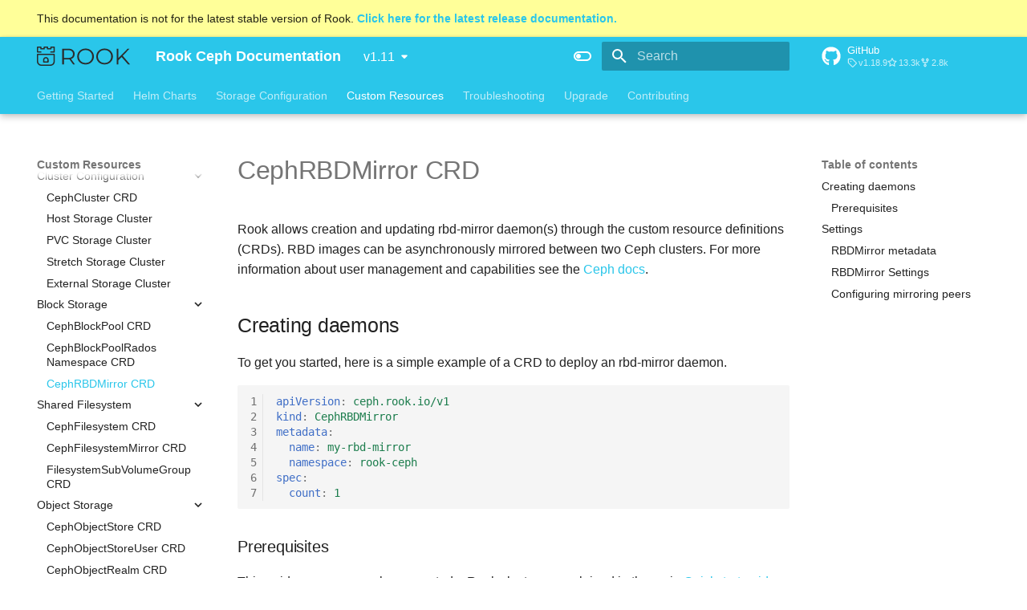

--- FILE ---
content_type: text/html; charset=utf-8
request_url: https://rook.io/docs/rook/v1.11/CRDs/Block-Storage/ceph-rbd-mirror-crd/
body_size: 9348
content:
<!doctype html><html lang=en class=no-js> <head><meta charset=utf-8><meta name=viewport content="width=device-width,initial-scale=1"><meta name=description content="Rook Ceph Documentation"><meta name=author content="Rook Authors"><link href=https://rook.io/v1.11/CRDs/Block-Storage/ceph-rbd-mirror-crd/ rel=canonical><link href=../ceph-block-pool-rados-namespace-crd/ rel=prev><link href=../../Shared-Filesystem/ceph-filesystem-crd/ rel=next><link rel=icon href=https://rook.io/images/favicon_192x192.png><meta name=generator content="mkdocs-1.5.3, mkdocs-material-9.4.8"><title>CephRBDMirror CRD - Rook Ceph Documentation</title><link rel=stylesheet href=../../../assets/stylesheets/main.4b4a2bd9.min.css><link rel=stylesheet href=../../../assets/stylesheets/palette.356b1318.min.css><link rel=stylesheet href=../../../stylesheets/extra.css><script>__md_scope=new URL("../../..",location),__md_hash=e=>[...e].reduce((e,_)=>(e<<5)-e+_.charCodeAt(0),0),__md_get=(e,_=localStorage,t=__md_scope)=>JSON.parse(_.getItem(t.pathname+"."+e)),__md_set=(e,_,t=localStorage,a=__md_scope)=>{try{t.setItem(a.pathname+"."+e,JSON.stringify(_))}catch(e){}}</script></head> <body dir=ltr data-md-color-scheme=default data-md-color-primary=rook-blue data-md-color-accent=deep-orange> <script>var palette=__md_get("__palette");if(palette&&"object"==typeof palette.color)for(var key of Object.keys(palette.color))document.body.setAttribute("data-md-color-"+key,palette.color[key])</script> <input class=md-toggle data-md-toggle=drawer type=checkbox id=__drawer autocomplete=off> <input class=md-toggle data-md-toggle=search type=checkbox id=__search autocomplete=off> <label class=md-overlay for=__drawer></label> <div data-md-component=skip> <a href=#creating-daemons class=md-skip> Skip to content </a> </div> <div data-md-component=announce> </div> <div data-md-color-scheme=default data-md-component=outdated hidden> <aside class="md-banner md-banner--warning"> <div class="md-banner__inner md-grid md-typeset"> This documentation is not for the latest stable version of Rook. <a href=../../../../latest-release/ > <strong>Click here for the latest release documentation.</strong> </a> </div> <script>var el=document.querySelector("[data-md-component=outdated]"),outdated=__md_get("__outdated",sessionStorage);!0===outdated&&el&&(el.hidden=!1)</script> </aside> </div> <header class="md-header md-header--shadow md-header--lifted" data-md-component=header> <nav class="md-header__inner md-grid" aria-label=Header> <a href=../../.. title="Rook Ceph Documentation" class="md-header__button md-logo" aria-label="Rook Ceph Documentation" data-md-component=logo> <img src=https://rook.io/images/rook-logo.svg alt=logo> </a> <label class="md-header__button md-icon" for=__drawer> <svg xmlns=http://www.w3.org/2000/svg viewbox="0 0 24 24"><path d="M3 6h18v2H3V6m0 5h18v2H3v-2m0 5h18v2H3v-2Z"/></svg> </label> <div class=md-header__title data-md-component=header-title> <div class=md-header__ellipsis> <div class=md-header__topic> <span class=md-ellipsis> Rook Ceph Documentation </span> </div> <div class=md-header__topic data-md-component=header-topic> <span class=md-ellipsis> CephRBDMirror CRD </span> </div> </div> </div> <form class=md-header__option data-md-component=palette> <input class=md-option data-md-color-media data-md-color-scheme=default data-md-color-primary=rook-blue data-md-color-accent=deep-orange aria-label="Switch to dark mode" type=radio name=__palette id=__palette_1> <label class="md-header__button md-icon" title="Switch to dark mode" for=__palette_2 hidden> <svg xmlns=http://www.w3.org/2000/svg viewbox="0 0 24 24"><path d="M17 6H7c-3.31 0-6 2.69-6 6s2.69 6 6 6h10c3.31 0 6-2.69 6-6s-2.69-6-6-6zm0 10H7c-2.21 0-4-1.79-4-4s1.79-4 4-4h10c2.21 0 4 1.79 4 4s-1.79 4-4 4zM7 9c-1.66 0-3 1.34-3 3s1.34 3 3 3 3-1.34 3-3-1.34-3-3-3z"/></svg> </label> <input class=md-option data-md-color-media data-md-color-scheme=slate data-md-color-primary=rook-blue data-md-color-accent=red aria-label="Switch to light mode" type=radio name=__palette id=__palette_2> <label class="md-header__button md-icon" title="Switch to light mode" for=__palette_1 hidden> <svg xmlns=http://www.w3.org/2000/svg viewbox="0 0 24 24"><path d="M17 7H7a5 5 0 0 0-5 5 5 5 0 0 0 5 5h10a5 5 0 0 0 5-5 5 5 0 0 0-5-5m0 8a3 3 0 0 1-3-3 3 3 0 0 1 3-3 3 3 0 0 1 3 3 3 3 0 0 1-3 3Z"/></svg> </label> </form> <label class="md-header__button md-icon" for=__search> <svg xmlns=http://www.w3.org/2000/svg viewbox="0 0 24 24"><path d="M9.5 3A6.5 6.5 0 0 1 16 9.5c0 1.61-.59 3.09-1.56 4.23l.27.27h.79l5 5-1.5 1.5-5-5v-.79l-.27-.27A6.516 6.516 0 0 1 9.5 16 6.5 6.5 0 0 1 3 9.5 6.5 6.5 0 0 1 9.5 3m0 2C7 5 5 7 5 9.5S7 14 9.5 14 14 12 14 9.5 12 5 9.5 5Z"/></svg> </label> <div class=md-search data-md-component=search role=dialog> <label class=md-search__overlay for=__search></label> <div class=md-search__inner role=search> <form class=md-search__form name=search> <input type=text class=md-search__input name=query aria-label=Search placeholder=Search autocapitalize=off autocorrect=off autocomplete=off spellcheck=false data-md-component=search-query required> <label class="md-search__icon md-icon" for=__search> <svg xmlns=http://www.w3.org/2000/svg viewbox="0 0 24 24"><path d="M9.5 3A6.5 6.5 0 0 1 16 9.5c0 1.61-.59 3.09-1.56 4.23l.27.27h.79l5 5-1.5 1.5-5-5v-.79l-.27-.27A6.516 6.516 0 0 1 9.5 16 6.5 6.5 0 0 1 3 9.5 6.5 6.5 0 0 1 9.5 3m0 2C7 5 5 7 5 9.5S7 14 9.5 14 14 12 14 9.5 12 5 9.5 5Z"/></svg> <svg xmlns=http://www.w3.org/2000/svg viewbox="0 0 24 24"><path d="M20 11v2H8l5.5 5.5-1.42 1.42L4.16 12l7.92-7.92L13.5 5.5 8 11h12Z"/></svg> </label> <nav class=md-search__options aria-label=Search> <a href=javascript:void(0) class="md-search__icon md-icon" title=Share aria-label=Share data-clipboard data-clipboard-text data-md-component=search-share tabindex=-1> <svg xmlns=http://www.w3.org/2000/svg viewbox="0 0 24 24"><path d="M18 16.08c-.76 0-1.44.3-1.96.77L8.91 12.7c.05-.23.09-.46.09-.7 0-.24-.04-.47-.09-.7l7.05-4.11c.54.5 1.25.81 2.04.81a3 3 0 0 0 3-3 3 3 0 0 0-3-3 3 3 0 0 0-3 3c0 .24.04.47.09.7L8.04 9.81C7.5 9.31 6.79 9 6 9a3 3 0 0 0-3 3 3 3 0 0 0 3 3c.79 0 1.5-.31 2.04-.81l7.12 4.15c-.05.21-.08.43-.08.66 0 1.61 1.31 2.91 2.92 2.91 1.61 0 2.92-1.3 2.92-2.91A2.92 2.92 0 0 0 18 16.08Z"/></svg> </a> <button type=reset class="md-search__icon md-icon" title=Clear aria-label=Clear tabindex=-1> <svg xmlns=http://www.w3.org/2000/svg viewbox="0 0 24 24"><path d="M19 6.41 17.59 5 12 10.59 6.41 5 5 6.41 10.59 12 5 17.59 6.41 19 12 13.41 17.59 19 19 17.59 13.41 12 19 6.41Z"/></svg> </button> </nav> <div class=md-search__suggest data-md-component=search-suggest></div> </form> <div class=md-search__output> <div class=md-search__scrollwrap data-md-scrollfix> <div class=md-search-result data-md-component=search-result> <div class=md-search-result__meta> Initializing search </div> <ol class=md-search-result__list role=presentation></ol> </div> </div> </div> </div> </div> <div class=md-header__source> <a href=https://github.com/rook/rook title="Go to repository" class=md-source data-md-component=source> <div class="md-source__icon md-icon"> <svg xmlns=http://www.w3.org/2000/svg viewbox="0 0 496 512"><!-- Font Awesome Free 6.4.2 by @fontawesome - https://fontawesome.com License - https://fontawesome.com/license/free (Icons: CC BY 4.0, Fonts: SIL OFL 1.1, Code: MIT License) Copyright 2023 Fonticons, Inc.--><path d="M165.9 397.4c0 2-2.3 3.6-5.2 3.6-3.3.3-5.6-1.3-5.6-3.6 0-2 2.3-3.6 5.2-3.6 3-.3 5.6 1.3 5.6 3.6zm-31.1-4.5c-.7 2 1.3 4.3 4.3 4.9 2.6 1 5.6 0 6.2-2s-1.3-4.3-4.3-5.2c-2.6-.7-5.5.3-6.2 2.3zm44.2-1.7c-2.9.7-4.9 2.6-4.6 4.9.3 2 2.9 3.3 5.9 2.6 2.9-.7 4.9-2.6 4.6-4.6-.3-1.9-3-3.2-5.9-2.9zM244.8 8C106.1 8 0 113.3 0 252c0 110.9 69.8 205.8 169.5 239.2 12.8 2.3 17.3-5.6 17.3-12.1 0-6.2-.3-40.4-.3-61.4 0 0-70 15-84.7-29.8 0 0-11.4-29.1-27.8-36.6 0 0-22.9-15.7 1.6-15.4 0 0 24.9 2 38.6 25.8 21.9 38.6 58.6 27.5 72.9 20.9 2.3-16 8.8-27.1 16-33.7-55.9-6.2-112.3-14.3-112.3-110.5 0-27.5 7.6-41.3 23.6-58.9-2.6-6.5-11.1-33.3 2.6-67.9 20.9-6.5 69 27 69 27 20-5.6 41.5-8.5 62.8-8.5s42.8 2.9 62.8 8.5c0 0 48.1-33.6 69-27 13.7 34.7 5.2 61.4 2.6 67.9 16 17.7 25.8 31.5 25.8 58.9 0 96.5-58.9 104.2-114.8 110.5 9.2 7.9 17 22.9 17 46.4 0 33.7-.3 75.4-.3 83.6 0 6.5 4.6 14.4 17.3 12.1C428.2 457.8 496 362.9 496 252 496 113.3 383.5 8 244.8 8zM97.2 352.9c-1.3 1-1 3.3.7 5.2 1.6 1.6 3.9 2.3 5.2 1 1.3-1 1-3.3-.7-5.2-1.6-1.6-3.9-2.3-5.2-1zm-10.8-8.1c-.7 1.3.3 2.9 2.3 3.9 1.6 1 3.6.7 4.3-.7.7-1.3-.3-2.9-2.3-3.9-2-.6-3.6-.3-4.3.7zm32.4 35.6c-1.6 1.3-1 4.3 1.3 6.2 2.3 2.3 5.2 2.6 6.5 1 1.3-1.3.7-4.3-1.3-6.2-2.2-2.3-5.2-2.6-6.5-1zm-11.4-14.7c-1.6 1-1.6 3.6 0 5.9 1.6 2.3 4.3 3.3 5.6 2.3 1.6-1.3 1.6-3.9 0-6.2-1.4-2.3-4-3.3-5.6-2z"/></svg> </div> <div class=md-source__repository> GitHub </div> </a> </div> </nav> <nav class=md-tabs aria-label=Tabs data-md-component=tabs> <div class=md-grid> <ul class=md-tabs__list> <li class=md-tabs__item> <a href=../../../Getting-Started/intro/ class=md-tabs__link> Getting Started </a> </li> <li class=md-tabs__item> <a href=../../../Helm-Charts/helm-charts/ class=md-tabs__link> Helm Charts </a> </li> <li class=md-tabs__item> <a href=../../../Storage-Configuration/Block-Storage-RBD/block-storage/ class=md-tabs__link> Storage Configuration </a> </li> <li class="md-tabs__item md-tabs__item--active"> <a href=../../Cluster/ceph-cluster-crd/ class=md-tabs__link> Custom Resources </a> </li> <li class=md-tabs__item> <a href=../../../Troubleshooting/krew-plugin/ class=md-tabs__link> Troubleshooting </a> </li> <li class=md-tabs__item> <a href=../../../Upgrade/health-verification/ class=md-tabs__link> Upgrade </a> </li> <li class=md-tabs__item> <a href=../../../Contributing/development-flow/ class=md-tabs__link> Contributing </a> </li> </ul> </div> </nav> </header> <div class=md-container data-md-component=container> <main class=md-main data-md-component=main> <div class="md-main__inner md-grid"> <div class="md-sidebar md-sidebar--primary" data-md-component=sidebar data-md-type=navigation> <div class=md-sidebar__scrollwrap> <div class=md-sidebar__inner> <nav class="md-nav md-nav--primary md-nav--lifted" aria-label=Navigation data-md-level=0> <label class=md-nav__title for=__drawer> <a href=../../.. title="Rook Ceph Documentation" class="md-nav__button md-logo" aria-label="Rook Ceph Documentation" data-md-component=logo> <img src=https://rook.io/images/rook-logo.svg alt=logo> </a> Rook Ceph Documentation </label> <div class=md-nav__source> <a href=https://github.com/rook/rook title="Go to repository" class=md-source data-md-component=source> <div class="md-source__icon md-icon"> <svg xmlns=http://www.w3.org/2000/svg viewbox="0 0 496 512"><!-- Font Awesome Free 6.4.2 by @fontawesome - https://fontawesome.com License - https://fontawesome.com/license/free (Icons: CC BY 4.0, Fonts: SIL OFL 1.1, Code: MIT License) Copyright 2023 Fonticons, Inc.--><path d="M165.9 397.4c0 2-2.3 3.6-5.2 3.6-3.3.3-5.6-1.3-5.6-3.6 0-2 2.3-3.6 5.2-3.6 3-.3 5.6 1.3 5.6 3.6zm-31.1-4.5c-.7 2 1.3 4.3 4.3 4.9 2.6 1 5.6 0 6.2-2s-1.3-4.3-4.3-5.2c-2.6-.7-5.5.3-6.2 2.3zm44.2-1.7c-2.9.7-4.9 2.6-4.6 4.9.3 2 2.9 3.3 5.9 2.6 2.9-.7 4.9-2.6 4.6-4.6-.3-1.9-3-3.2-5.9-2.9zM244.8 8C106.1 8 0 113.3 0 252c0 110.9 69.8 205.8 169.5 239.2 12.8 2.3 17.3-5.6 17.3-12.1 0-6.2-.3-40.4-.3-61.4 0 0-70 15-84.7-29.8 0 0-11.4-29.1-27.8-36.6 0 0-22.9-15.7 1.6-15.4 0 0 24.9 2 38.6 25.8 21.9 38.6 58.6 27.5 72.9 20.9 2.3-16 8.8-27.1 16-33.7-55.9-6.2-112.3-14.3-112.3-110.5 0-27.5 7.6-41.3 23.6-58.9-2.6-6.5-11.1-33.3 2.6-67.9 20.9-6.5 69 27 69 27 20-5.6 41.5-8.5 62.8-8.5s42.8 2.9 62.8 8.5c0 0 48.1-33.6 69-27 13.7 34.7 5.2 61.4 2.6 67.9 16 17.7 25.8 31.5 25.8 58.9 0 96.5-58.9 104.2-114.8 110.5 9.2 7.9 17 22.9 17 46.4 0 33.7-.3 75.4-.3 83.6 0 6.5 4.6 14.4 17.3 12.1C428.2 457.8 496 362.9 496 252 496 113.3 383.5 8 244.8 8zM97.2 352.9c-1.3 1-1 3.3.7 5.2 1.6 1.6 3.9 2.3 5.2 1 1.3-1 1-3.3-.7-5.2-1.6-1.6-3.9-2.3-5.2-1zm-10.8-8.1c-.7 1.3.3 2.9 2.3 3.9 1.6 1 3.6.7 4.3-.7.7-1.3-.3-2.9-2.3-3.9-2-.6-3.6-.3-4.3.7zm32.4 35.6c-1.6 1.3-1 4.3 1.3 6.2 2.3 2.3 5.2 2.6 6.5 1 1.3-1.3.7-4.3-1.3-6.2-2.2-2.3-5.2-2.6-6.5-1zm-11.4-14.7c-1.6 1-1.6 3.6 0 5.9 1.6 2.3 4.3 3.3 5.6 2.3 1.6-1.3 1.6-3.9 0-6.2-1.4-2.3-4-3.3-5.6-2z"/></svg> </div> <div class=md-source__repository> GitHub </div> </a> </div> <ul class=md-nav__list data-md-scrollfix> <li class="md-nav__item md-nav__item--section md-nav__item--nested"> <input class="md-nav__toggle md-toggle md-toggle--indeterminate" type=checkbox id=__nav_1> <label class=md-nav__link for=__nav_1 id=__nav_1_label tabindex> <span class=md-ellipsis> Getting Started </span> <span class="md-nav__icon md-icon"></span> </label> <nav class=md-nav data-md-level=1 aria-labelledby=__nav_1_label aria-expanded=false> <label class=md-nav__title for=__nav_1> <span class="md-nav__icon md-icon"></span> Getting Started </label> <ul class=md-nav__list data-md-scrollfix> <li class=md-nav__item> <a href=../../../Getting-Started/intro/ class=md-nav__link> <span class=md-ellipsis> Rook </span> </a> </li> <li class=md-nav__item> <a href=../../../Getting-Started/glossary/ class=md-nav__link> <span class=md-ellipsis> Glossary </span> </a> </li> <li class="md-nav__item md-nav__item--nested"> <input class="md-nav__toggle md-toggle md-toggle--indeterminate" type=checkbox id=__nav_1_3> <label class=md-nav__link for=__nav_1_3 id=__nav_1_3_label tabindex=0> <span class=md-ellipsis> Prerequisites </span> <span class="md-nav__icon md-icon"></span> </label> <nav class=md-nav data-md-level=2 aria-labelledby=__nav_1_3_label aria-expanded=false> <label class=md-nav__title for=__nav_1_3> <span class="md-nav__icon md-icon"></span> Prerequisites </label> <ul class=md-nav__list data-md-scrollfix> <li class=md-nav__item> <a href=../../../Getting-Started/Prerequisites/prerequisites/ class=md-nav__link> <span class=md-ellipsis> Prerequisites </span> </a> </li> <li class=md-nav__item> <a href=../../../Getting-Started/Prerequisites/authenticated-registry/ class=md-nav__link> <span class=md-ellipsis> Authenticated Container Registries </span> </a> </li> </ul> </nav> </li> <li class=md-nav__item> <a href=../../../Getting-Started/quickstart/ class=md-nav__link> <span class=md-ellipsis> Quickstart </span> </a> </li> <li class=md-nav__item> <a href=../../../Getting-Started/storage-architecture/ class=md-nav__link> <span class=md-ellipsis> Storage Architecture </span> </a> </li> <li class=md-nav__item> <a href=../../../Getting-Started/example-configurations/ class=md-nav__link> <span class=md-ellipsis> Example Configurations </span> </a> </li> <li class=md-nav__item> <a href=../../../Getting-Started/ceph-openshift/ class=md-nav__link> <span class=md-ellipsis> OpenShift </span> </a> </li> <li class=md-nav__item> <a href=../../../Getting-Started/ceph-teardown/ class=md-nav__link> <span class=md-ellipsis> Cleanup </span> </a> </li> <li class=md-nav__item> <a href=../../../Getting-Started/release-cycle/ class=md-nav__link> <span class=md-ellipsis> Release Cycle </span> </a> </li> </ul> </nav> </li> <li class="md-nav__item md-nav__item--section md-nav__item--nested"> <input class="md-nav__toggle md-toggle md-toggle--indeterminate" type=checkbox id=__nav_2> <label class=md-nav__link for=__nav_2 id=__nav_2_label tabindex> <span class=md-ellipsis> Helm Charts </span> <span class="md-nav__icon md-icon"></span> </label> <nav class=md-nav data-md-level=1 aria-labelledby=__nav_2_label aria-expanded=false> <label class=md-nav__title for=__nav_2> <span class="md-nav__icon md-icon"></span> Helm Charts </label> <ul class=md-nav__list data-md-scrollfix> <li class=md-nav__item> <a href=../../../Helm-Charts/helm-charts/ class=md-nav__link> <span class=md-ellipsis> Helm Charts Overview </span> </a> </li> <li class=md-nav__item> <a href=../../../Helm-Charts/operator-chart/ class=md-nav__link> <span class=md-ellipsis> Ceph Operator Helm Chart </span> </a> </li> <li class=md-nav__item> <a href=../../../Helm-Charts/ceph-cluster-chart/ class=md-nav__link> <span class=md-ellipsis> Ceph Cluster Helm Chart </span> </a> </li> </ul> </nav> </li> <li class="md-nav__item md-nav__item--section md-nav__item--nested"> <input class="md-nav__toggle md-toggle md-toggle--indeterminate" type=checkbox id=__nav_3> <label class=md-nav__link for=__nav_3 id=__nav_3_label tabindex> <span class=md-ellipsis> Storage Configuration </span> <span class="md-nav__icon md-icon"></span> </label> <nav class=md-nav data-md-level=1 aria-labelledby=__nav_3_label aria-expanded=false> <label class=md-nav__title for=__nav_3> <span class="md-nav__icon md-icon"></span> Storage Configuration </label> <ul class=md-nav__list data-md-scrollfix> <li class="md-nav__item md-nav__item--nested"> <input class="md-nav__toggle md-toggle md-toggle--indeterminate" type=checkbox id=__nav_3_1> <label class=md-nav__link for=__nav_3_1 id=__nav_3_1_label tabindex=0> <span class=md-ellipsis> Block Storage (RBD) </span> <span class="md-nav__icon md-icon"></span> </label> <nav class=md-nav data-md-level=2 aria-labelledby=__nav_3_1_label aria-expanded=false> <label class=md-nav__title for=__nav_3_1> <span class="md-nav__icon md-icon"></span> Block Storage (RBD) </label> <ul class=md-nav__list data-md-scrollfix> <li class=md-nav__item> <a href=../../../Storage-Configuration/Block-Storage-RBD/block-storage/ class=md-nav__link> <span class=md-ellipsis> Block Storage Overview </span> </a> </li> <li class=md-nav__item> <a href=../../../Storage-Configuration/Block-Storage-RBD/rbd-mirroring/ class=md-nav__link> <span class=md-ellipsis> RBD Mirroring </span> </a> </li> <li class=md-nav__item> <a href=../../../Storage-Configuration/Block-Storage-RBD/rbd-async-disaster-recovery-failover-failback/ class=md-nav__link> <span class=md-ellipsis> RBD Asynchronous DR Failover and Failback </span> </a> </li> </ul> </nav> </li> <li class="md-nav__item md-nav__item--nested"> <input class="md-nav__toggle md-toggle md-toggle--indeterminate" type=checkbox id=__nav_3_2> <label class=md-nav__link for=__nav_3_2 id=__nav_3_2_label tabindex=0> <span class=md-ellipsis> Shared Filesystem (CephFS) </span> <span class="md-nav__icon md-icon"></span> </label> <nav class=md-nav data-md-level=2 aria-labelledby=__nav_3_2_label aria-expanded=false> <label class=md-nav__title for=__nav_3_2> <span class="md-nav__icon md-icon"></span> Shared Filesystem (CephFS) </label> <ul class=md-nav__list data-md-scrollfix> <li class=md-nav__item> <a href=../../../Storage-Configuration/Shared-Filesystem-CephFS/filesystem-storage/ class=md-nav__link> <span class=md-ellipsis> Filesystem Storage Overview </span> </a> </li> <li class=md-nav__item> <a href=../../../Storage-Configuration/Shared-Filesystem-CephFS/filesystem-mirroring/ class=md-nav__link> <span class=md-ellipsis> Filesystem Mirroring </span> </a> </li> </ul> </nav> </li> <li class="md-nav__item md-nav__item--nested"> <input class="md-nav__toggle md-toggle md-toggle--indeterminate" type=checkbox id=__nav_3_3> <label class=md-nav__link for=__nav_3_3 id=__nav_3_3_label tabindex=0> <span class=md-ellipsis> Object Storage (RGW) </span> <span class="md-nav__icon md-icon"></span> </label> <nav class=md-nav data-md-level=2 aria-labelledby=__nav_3_3_label aria-expanded=false> <label class=md-nav__title for=__nav_3_3> <span class="md-nav__icon md-icon"></span> Object Storage (RGW) </label> <ul class=md-nav__list data-md-scrollfix> <li class=md-nav__item> <a href=../../../Storage-Configuration/Object-Storage-RGW/object-storage/ class=md-nav__link> <span class=md-ellipsis> Object Storage Overview </span> </a> </li> <li class=md-nav__item> <a href=../../../Storage-Configuration/Object-Storage-RGW/ceph-object-bucket-claim/ class=md-nav__link> <span class=md-ellipsis> Bucket Claim </span> </a> </li> <li class=md-nav__item> <a href=../../../Storage-Configuration/Object-Storage-RGW/ceph-object-bucket-notifications/ class=md-nav__link> <span class=md-ellipsis> Object Bucket Notifications </span> </a> </li> <li class=md-nav__item> <a href=../../../Storage-Configuration/Object-Storage-RGW/ceph-object-multisite/ class=md-nav__link> <span class=md-ellipsis> Object Store Multisite </span> </a> </li> </ul> </nav> </li> <li class="md-nav__item md-nav__item--nested"> <input class="md-nav__toggle md-toggle md-toggle--indeterminate" type=checkbox id=__nav_3_4> <label class=md-nav__link for=__nav_3_4 id=__nav_3_4_label tabindex=0> <span class=md-ellipsis> NFS </span> <span class="md-nav__icon md-icon"></span> </label> <nav class=md-nav data-md-level=2 aria-labelledby=__nav_3_4_label aria-expanded=false> <label class=md-nav__title for=__nav_3_4> <span class="md-nav__icon md-icon"></span> NFS </label> <ul class=md-nav__list data-md-scrollfix> <li class=md-nav__item> <a href=../../../Storage-Configuration/NFS/nfs/ class=md-nav__link> <span class=md-ellipsis> NFS Storage Overview </span> </a> </li> <li class=md-nav__item> <a href=../../../Storage-Configuration/NFS/nfs-csi-driver/ class=md-nav__link> <span class=md-ellipsis> CSI provisioner and driver </span> </a> </li> <li class=md-nav__item> <a href=../../../Storage-Configuration/NFS/nfs-security/ class=md-nav__link> <span class=md-ellipsis> Security </span> </a> </li> <li class=md-nav__item> <a href=../../../Storage-Configuration/NFS/nfs-advanced/ class=md-nav__link> <span class=md-ellipsis> Advanced configuration </span> </a> </li> </ul> </nav> </li> <li class="md-nav__item md-nav__item--nested"> <input class="md-nav__toggle md-toggle md-toggle--indeterminate" type=checkbox id=__nav_3_5> <label class=md-nav__link for=__nav_3_5 id=__nav_3_5_label tabindex=0> <span class=md-ellipsis> Monitoring </span> <span class="md-nav__icon md-icon"></span> </label> <nav class=md-nav data-md-level=2 aria-labelledby=__nav_3_5_label aria-expanded=false> <label class=md-nav__title for=__nav_3_5> <span class="md-nav__icon md-icon"></span> Monitoring </label> <ul class=md-nav__list data-md-scrollfix> <li class=md-nav__item> <a href=../../../Storage-Configuration/Monitoring/ceph-dashboard/ class=md-nav__link> <span class=md-ellipsis> Ceph Dashboard </span> </a> </li> <li class=md-nav__item> <a href=../../../Storage-Configuration/Monitoring/ceph-monitoring/ class=md-nav__link> <span class=md-ellipsis> Prometheus Monitoring </span> </a> </li> </ul> </nav> </li> <li class="md-nav__item md-nav__item--nested"> <input class="md-nav__toggle md-toggle md-toggle--indeterminate" type=checkbox id=__nav_3_6> <label class=md-nav__link for=__nav_3_6 id=__nav_3_6_label tabindex=0> <span class=md-ellipsis> Ceph CSI </span> <span class="md-nav__icon md-icon"></span> </label> <nav class=md-nav data-md-level=2 aria-labelledby=__nav_3_6_label aria-expanded=false> <label class=md-nav__title for=__nav_3_6> <span class="md-nav__icon md-icon"></span> Ceph CSI </label> <ul class=md-nav__list data-md-scrollfix> <li class=md-nav__item> <a href=../../../Storage-Configuration/Ceph-CSI/ceph-csi-drivers/ class=md-nav__link> <span class=md-ellipsis> Ceph CSI Drivers </span> </a> </li> <li class=md-nav__item> <a href=../../../Storage-Configuration/Ceph-CSI/ceph-csi-snapshot/ class=md-nav__link> <span class=md-ellipsis> Snapshots </span> </a> </li> <li class=md-nav__item> <a href=../../../Storage-Configuration/Ceph-CSI/ceph-csi-volume-clone/ class=md-nav__link> <span class=md-ellipsis> Volume clone </span> </a> </li> <li class=md-nav__item> <a href=../../../Storage-Configuration/Ceph-CSI/custom-images/ class=md-nav__link> <span class=md-ellipsis> Custom Images </span> </a> </li> </ul> </nav> </li> <li class=md-nav__item> <a href=../../../Storage-Configuration/ceph-teardown/ class=md-nav__link> <span class=md-ellipsis> Cleanup </span> </a> </li> <li class="md-nav__item md-nav__item--nested"> <input class="md-nav__toggle md-toggle md-toggle--indeterminate" type=checkbox id=__nav_3_8> <label class=md-nav__link for=__nav_3_8 id=__nav_3_8_label tabindex=0> <span class=md-ellipsis> Advanced </span> <span class="md-nav__icon md-icon"></span> </label> <nav class=md-nav data-md-level=2 aria-labelledby=__nav_3_8_label aria-expanded=false> <label class=md-nav__title for=__nav_3_8> <span class="md-nav__icon md-icon"></span> Advanced </label> <ul class=md-nav__list data-md-scrollfix> <li class=md-nav__item> <a href=../../../Storage-Configuration/Advanced/ceph-configuration/ class=md-nav__link> <span class=md-ellipsis> Ceph Configuration </span> </a> </li> <li class=md-nav__item> <a href=../../../Storage-Configuration/Advanced/configuration/ class=md-nav__link> <span class=md-ellipsis> Configuration </span> </a> </li> <li class=md-nav__item> <a href=../../../Storage-Configuration/Advanced/key-management-system/ class=md-nav__link> <span class=md-ellipsis> Key Management System </span> </a> </li> <li class=md-nav__item> <a href=../../../Storage-Configuration/Advanced/ceph-osd-mgmt/ class=md-nav__link> <span class=md-ellipsis> Ceph OSD Management </span> </a> </li> <li class=md-nav__item> <a href=../../../Storage-Configuration/Advanced/ceph-mon-health/ class=md-nav__link> <span class=md-ellipsis> Monitor Health </span> </a> </li> </ul> </nav> </li> </ul> </nav> </li> <li class="md-nav__item md-nav__item--active md-nav__item--section md-nav__item--nested"> <input class="md-nav__toggle md-toggle " type=checkbox id=__nav_4 checked> <label class=md-nav__link for=__nav_4 id=__nav_4_label tabindex> <span class=md-ellipsis> Custom Resources </span> <span class="md-nav__icon md-icon"></span> </label> <nav class=md-nav data-md-level=1 aria-labelledby=__nav_4_label aria-expanded=true> <label class=md-nav__title for=__nav_4> <span class="md-nav__icon md-icon"></span> Custom Resources </label> <ul class=md-nav__list data-md-scrollfix> <li class="md-nav__item md-nav__item--nested"> <input class="md-nav__toggle md-toggle md-toggle--indeterminate" type=checkbox id=__nav_4_1> <label class=md-nav__link for=__nav_4_1 id=__nav_4_1_label tabindex=0> <span class=md-ellipsis> Cluster Configuration </span> <span class="md-nav__icon md-icon"></span> </label> <nav class=md-nav data-md-level=2 aria-labelledby=__nav_4_1_label aria-expanded=false> <label class=md-nav__title for=__nav_4_1> <span class="md-nav__icon md-icon"></span> Cluster Configuration </label> <ul class=md-nav__list data-md-scrollfix> <li class=md-nav__item> <a href=../../Cluster/ceph-cluster-crd/ class=md-nav__link> <span class=md-ellipsis> CephCluster CRD </span> </a> </li> <li class=md-nav__item> <a href=../../Cluster/host-cluster/ class=md-nav__link> <span class=md-ellipsis> Host Storage Cluster </span> </a> </li> <li class=md-nav__item> <a href=../../Cluster/pvc-cluster/ class=md-nav__link> <span class=md-ellipsis> PVC Storage Cluster </span> </a> </li> <li class=md-nav__item> <a href=../../Cluster/stretch-cluster/ class=md-nav__link> <span class=md-ellipsis> Stretch Storage Cluster </span> </a> </li> <li class=md-nav__item> <a href=../../Cluster/external-cluster/ class=md-nav__link> <span class=md-ellipsis> External Storage Cluster </span> </a> </li> </ul> </nav> </li> <li class="md-nav__item md-nav__item--active md-nav__item--nested"> <input class="md-nav__toggle md-toggle " type=checkbox id=__nav_4_2 checked> <label class=md-nav__link for=__nav_4_2 id=__nav_4_2_label tabindex=0> <span class=md-ellipsis> Block Storage </span> <span class="md-nav__icon md-icon"></span> </label> <nav class=md-nav data-md-level=2 aria-labelledby=__nav_4_2_label aria-expanded=true> <label class=md-nav__title for=__nav_4_2> <span class="md-nav__icon md-icon"></span> Block Storage </label> <ul class=md-nav__list data-md-scrollfix> <li class=md-nav__item> <a href=../ceph-block-pool-crd/ class=md-nav__link> <span class=md-ellipsis> CephBlockPool CRD </span> </a> </li> <li class=md-nav__item> <a href=../ceph-block-pool-rados-namespace-crd/ class=md-nav__link> <span class=md-ellipsis> CephBlockPoolRados Namespace CRD </span> </a> </li> <li class="md-nav__item md-nav__item--active"> <input class="md-nav__toggle md-toggle" type=checkbox id=__toc> <label class="md-nav__link md-nav__link--active" for=__toc> <span class=md-ellipsis> CephRBDMirror CRD </span> <span class="md-nav__icon md-icon"></span> </label> <a href=./ class="md-nav__link md-nav__link--active"> <span class=md-ellipsis> CephRBDMirror CRD </span> </a> <nav class="md-nav md-nav--secondary" aria-label="Table of contents"> <label class=md-nav__title for=__toc> <span class="md-nav__icon md-icon"></span> Table of contents </label> <ul class=md-nav__list data-md-component=toc data-md-scrollfix> <li class=md-nav__item> <a href=#creating-daemons class=md-nav__link> Creating daemons </a> <nav class=md-nav aria-label="Creating daemons"> <ul class=md-nav__list> <li class=md-nav__item> <a href=#prerequisites class=md-nav__link> Prerequisites </a> </li> </ul> </nav> </li> <li class=md-nav__item> <a href=#settings class=md-nav__link> Settings </a> <nav class=md-nav aria-label=Settings> <ul class=md-nav__list> <li class=md-nav__item> <a href=#rbdmirror-metadata class=md-nav__link> RBDMirror metadata </a> </li> <li class=md-nav__item> <a href=#rbdmirror-settings class=md-nav__link> RBDMirror Settings </a> </li> <li class=md-nav__item> <a href=#configuring-mirroring-peers class=md-nav__link> Configuring mirroring peers </a> </li> </ul> </nav> </li> </ul> </nav> </li> </ul> </nav> </li> <li class="md-nav__item md-nav__item--nested"> <input class="md-nav__toggle md-toggle md-toggle--indeterminate" type=checkbox id=__nav_4_3> <label class=md-nav__link for=__nav_4_3 id=__nav_4_3_label tabindex=0> <span class=md-ellipsis> Shared Filesystem </span> <span class="md-nav__icon md-icon"></span> </label> <nav class=md-nav data-md-level=2 aria-labelledby=__nav_4_3_label aria-expanded=false> <label class=md-nav__title for=__nav_4_3> <span class="md-nav__icon md-icon"></span> Shared Filesystem </label> <ul class=md-nav__list data-md-scrollfix> <li class=md-nav__item> <a href=../../Shared-Filesystem/ceph-filesystem-crd/ class=md-nav__link> <span class=md-ellipsis> CephFilesystem CRD </span> </a> </li> <li class=md-nav__item> <a href=../../Shared-Filesystem/ceph-fs-mirror-crd/ class=md-nav__link> <span class=md-ellipsis> CephFilesystemMirror CRD </span> </a> </li> <li class=md-nav__item> <a href=../../Shared-Filesystem/ceph-fs-subvolumegroup-crd/ class=md-nav__link> <span class=md-ellipsis> FilesystemSubVolumeGroup CRD </span> </a> </li> </ul> </nav> </li> <li class="md-nav__item md-nav__item--nested"> <input class="md-nav__toggle md-toggle md-toggle--indeterminate" type=checkbox id=__nav_4_4> <label class=md-nav__link for=__nav_4_4 id=__nav_4_4_label tabindex=0> <span class=md-ellipsis> Object Storage </span> <span class="md-nav__icon md-icon"></span> </label> <nav class=md-nav data-md-level=2 aria-labelledby=__nav_4_4_label aria-expanded=false> <label class=md-nav__title for=__nav_4_4> <span class="md-nav__icon md-icon"></span> Object Storage </label> <ul class=md-nav__list data-md-scrollfix> <li class=md-nav__item> <a href=../../Object-Storage/ceph-object-store-crd/ class=md-nav__link> <span class=md-ellipsis> CephObjectStore CRD </span> </a> </li> <li class=md-nav__item> <a href=../../Object-Storage/ceph-object-store-user-crd/ class=md-nav__link> <span class=md-ellipsis> CephObjectStoreUser CRD </span> </a> </li> <li class=md-nav__item> <a href=../../Object-Storage/ceph-object-realm-crd/ class=md-nav__link> <span class=md-ellipsis> CephObjectRealm CRD </span> </a> </li> <li class=md-nav__item> <a href=../../Object-Storage/ceph-object-zonegroup-crd/ class=md-nav__link> <span class=md-ellipsis> CephObjectZoneGroup CRD </span> </a> </li> <li class=md-nav__item> <a href=../../Object-Storage/ceph-object-zone-crd/ class=md-nav__link> <span class=md-ellipsis> CephObjectZone CRD </span> </a> </li> </ul> </nav> </li> <li class=md-nav__item> <a href=../../ceph-client-crd/ class=md-nav__link> <span class=md-ellipsis> CephClient CRD </span> </a> </li> <li class=md-nav__item> <a href=../../ceph-nfs-crd/ class=md-nav__link> <span class=md-ellipsis> CephNFS CRD </span> </a> </li> <li class=md-nav__item> <a href=../../specification/ class=md-nav__link> <span class=md-ellipsis> Specification </span> </a> </li> </ul> </nav> </li> <li class="md-nav__item md-nav__item--section md-nav__item--nested"> <input class="md-nav__toggle md-toggle md-toggle--indeterminate" type=checkbox id=__nav_5> <label class=md-nav__link for=__nav_5 id=__nav_5_label tabindex> <span class=md-ellipsis> Troubleshooting </span> <span class="md-nav__icon md-icon"></span> </label> <nav class=md-nav data-md-level=1 aria-labelledby=__nav_5_label aria-expanded=false> <label class=md-nav__title for=__nav_5> <span class="md-nav__icon md-icon"></span> Troubleshooting </label> <ul class=md-nav__list data-md-scrollfix> <li class=md-nav__item> <a href=../../../Troubleshooting/krew-plugin/ class=md-nav__link> <span class=md-ellipsis> Krew Plugin </span> </a> </li> <li class=md-nav__item> <a href=../../../Troubleshooting/ceph-toolbox/ class=md-nav__link> <span class=md-ellipsis> Toolbox </span> </a> </li> <li class=md-nav__item> <a href=../../../Troubleshooting/common-issues/ class=md-nav__link> <span class=md-ellipsis> Common Issues </span> </a> </li> <li class=md-nav__item> <a href=../../../Troubleshooting/ceph-common-issues/ class=md-nav__link> <span class=md-ellipsis> Ceph Common Issues </span> </a> </li> <li class=md-nav__item> <a href=../../../Troubleshooting/ceph-csi-common-issues/ class=md-nav__link> <span class=md-ellipsis> CSI Common Issues </span> </a> </li> <li class=md-nav__item> <a href=../../../Troubleshooting/openshift-common-issues/ class=md-nav__link> <span class=md-ellipsis> OpenShift Common Issues </span> </a> </li> <li class=md-nav__item> <a href=../../../Troubleshooting/disaster-recovery/ class=md-nav__link> <span class=md-ellipsis> Disaster Recovery </span> </a> </li> <li class=md-nav__item> <a href=../../../Troubleshooting/direct-tools/ class=md-nav__link> <span class=md-ellipsis> Direct Tools </span> </a> </li> <li class=md-nav__item> <a href=../../../Troubleshooting/performance-profiling/ class=md-nav__link> <span class=md-ellipsis> Performance Profiling </span> </a> </li> </ul> </nav> </li> <li class="md-nav__item md-nav__item--section md-nav__item--nested"> <input class="md-nav__toggle md-toggle md-toggle--indeterminate" type=checkbox id=__nav_6> <label class=md-nav__link for=__nav_6 id=__nav_6_label tabindex> <span class=md-ellipsis> Upgrade </span> <span class="md-nav__icon md-icon"></span> </label> <nav class=md-nav data-md-level=1 aria-labelledby=__nav_6_label aria-expanded=false> <label class=md-nav__title for=__nav_6> <span class="md-nav__icon md-icon"></span> Upgrade </label> <ul class=md-nav__list data-md-scrollfix> <li class=md-nav__item> <a href=../../../Upgrade/health-verification/ class=md-nav__link> <span class=md-ellipsis> Health Verification </span> </a> </li> <li class=md-nav__item> <a href=../../../Upgrade/rook-upgrade/ class=md-nav__link> <span class=md-ellipsis> Rook Upgrades </span> </a> </li> <li class=md-nav__item> <a href=../../../Upgrade/ceph-upgrade/ class=md-nav__link> <span class=md-ellipsis> Ceph Upgrades </span> </a> </li> </ul> </nav> </li> <li class="md-nav__item md-nav__item--section md-nav__item--nested"> <input class="md-nav__toggle md-toggle md-toggle--indeterminate" type=checkbox id=__nav_7> <label class=md-nav__link for=__nav_7 id=__nav_7_label tabindex> <span class=md-ellipsis> Contributing </span> <span class="md-nav__icon md-icon"></span> </label> <nav class=md-nav data-md-level=1 aria-labelledby=__nav_7_label aria-expanded=false> <label class=md-nav__title for=__nav_7> <span class="md-nav__icon md-icon"></span> Contributing </label> <ul class=md-nav__list data-md-scrollfix> <li class=md-nav__item> <a href=../../../Contributing/development-flow/ class=md-nav__link> <span class=md-ellipsis> Development Flow </span> </a> </li> <li class=md-nav__item> <a href=../../../Contributing/development-environment/ class=md-nav__link> <span class=md-ellipsis> Developer Environment </span> </a> </li> <li class=md-nav__item> <a href=../../../Contributing/documentation/ class=md-nav__link> <span class=md-ellipsis> Documentation </span> </a> </li> <li class=md-nav__item> <a href=../../../Contributing/ci-configuration/ class=md-nav__link> <span class=md-ellipsis> CI Configuration </span> </a> </li> </ul> </nav> </li> </ul> </nav> </div> </div> </div> <div class="md-sidebar md-sidebar--secondary" data-md-component=sidebar data-md-type=toc> <div class=md-sidebar__scrollwrap> <div class=md-sidebar__inner> <nav class="md-nav md-nav--secondary" aria-label="Table of contents"> <label class=md-nav__title for=__toc> <span class="md-nav__icon md-icon"></span> Table of contents </label> <ul class=md-nav__list data-md-component=toc data-md-scrollfix> <li class=md-nav__item> <a href=#creating-daemons class=md-nav__link> Creating daemons </a> <nav class=md-nav aria-label="Creating daemons"> <ul class=md-nav__list> <li class=md-nav__item> <a href=#prerequisites class=md-nav__link> Prerequisites </a> </li> </ul> </nav> </li> <li class=md-nav__item> <a href=#settings class=md-nav__link> Settings </a> <nav class=md-nav aria-label=Settings> <ul class=md-nav__list> <li class=md-nav__item> <a href=#rbdmirror-metadata class=md-nav__link> RBDMirror metadata </a> </li> <li class=md-nav__item> <a href=#rbdmirror-settings class=md-nav__link> RBDMirror Settings </a> </li> <li class=md-nav__item> <a href=#configuring-mirroring-peers class=md-nav__link> Configuring mirroring peers </a> </li> </ul> </nav> </li> </ul> </nav> </div> </div> </div> <div class=md-content data-md-component=content> <article class="md-content__inner md-typeset"> <h1>CephRBDMirror CRD</h1> <p>Rook allows creation and updating rbd-mirror daemon(s) through the custom resource definitions (CRDs). RBD images can be asynchronously mirrored between two Ceph clusters. For more information about user management and capabilities see the <a href=https://docs.ceph.com/docs/master/rbd/rbd-mirroring/ >Ceph docs</a>.</p> <h2 id=creating-daemons>Creating daemons<a class=headerlink href=#creating-daemons title="Permanent link">&para;</a></h2> <p>To get you started, here is a simple example of a CRD to deploy an rbd-mirror daemon.</p> <div class=highlight><table class=highlighttable><tr><td class=linenos><div class=linenodiv><pre><span></span><span class=normal><a href=#__codelineno-0-1>1</a></span>
<span class=normal><a href=#__codelineno-0-2>2</a></span>
<span class=normal><a href=#__codelineno-0-3>3</a></span>
<span class=normal><a href=#__codelineno-0-4>4</a></span>
<span class=normal><a href=#__codelineno-0-5>5</a></span>
<span class=normal><a href=#__codelineno-0-6>6</a></span>
<span class=normal><a href=#__codelineno-0-7>7</a></span></pre></div></td><td class=code><div><pre><span></span><code><a id=__codelineno-0-1 name=__codelineno-0-1></a><span class=nt>apiVersion</span><span class=p>:</span><span class=w> </span><span class="l l-Scalar l-Scalar-Plain">ceph.rook.io/v1</span>
<a id=__codelineno-0-2 name=__codelineno-0-2></a><span class=nt>kind</span><span class=p>:</span><span class=w> </span><span class="l l-Scalar l-Scalar-Plain">CephRBDMirror</span>
<a id=__codelineno-0-3 name=__codelineno-0-3></a><span class=nt>metadata</span><span class=p>:</span>
<a id=__codelineno-0-4 name=__codelineno-0-4></a><span class=w>  </span><span class=nt>name</span><span class=p>:</span><span class=w> </span><span class="l l-Scalar l-Scalar-Plain">my-rbd-mirror</span>
<a id=__codelineno-0-5 name=__codelineno-0-5></a><span class=w>  </span><span class=nt>namespace</span><span class=p>:</span><span class=w> </span><span class="l l-Scalar l-Scalar-Plain">rook-ceph</span>
<a id=__codelineno-0-6 name=__codelineno-0-6></a><span class=nt>spec</span><span class=p>:</span>
<a id=__codelineno-0-7 name=__codelineno-0-7></a><span class=w>  </span><span class=nt>count</span><span class=p>:</span><span class=w> </span><span class="l l-Scalar l-Scalar-Plain">1</span>
</code></pre></div></td></tr></table></div> <h3 id=prerequisites>Prerequisites<a class=headerlink href=#prerequisites title="Permanent link">&para;</a></h3> <p>This guide assumes you have created a Rook cluster as explained in the main <a href=../../../Getting-Started/quickstart/ >Quickstart guide</a></p> <h2 id=settings>Settings<a class=headerlink href=#settings title="Permanent link">&para;</a></h2> <p>If any setting is unspecified, a suitable default will be used automatically.</p> <h3 id=rbdmirror-metadata>RBDMirror metadata<a class=headerlink href=#rbdmirror-metadata title="Permanent link">&para;</a></h3> <ul> <li><code>name</code>: The name that will be used for the Ceph RBD Mirror daemon.</li> <li><code>namespace</code>: The Kubernetes namespace that will be created for the Rook cluster. The services, pods, and other resources created by the operator will be added to this namespace.</li> </ul> <h3 id=rbdmirror-settings>RBDMirror Settings<a class=headerlink href=#rbdmirror-settings title="Permanent link">&para;</a></h3> <ul> <li><code>count</code>: The number of rbd mirror instance to run.</li> <li><code>placement</code>: The rbd mirror pods can be given standard Kubernetes placement restrictions with <code>nodeAffinity</code>, <code>tolerations</code>, <code>podAffinity</code>, and <code>podAntiAffinity</code> similar to placement defined for daemons configured by the <a href=https://github.com/rook/rook/blob/release-1.11/deploy/examples/cluster.yaml>cluster CRD</a>..</li> <li><code>annotations</code>: Key value pair list of annotations to add.</li> <li><code>labels</code>: Key value pair list of labels to add.</li> <li><code>resources</code>: The resource requirements for the rbd mirror pods.</li> <li><code>priorityClassName</code>: The priority class to set on the rbd mirror pods.</li> </ul> <h3 id=configuring-mirroring-peers>Configuring mirroring peers<a class=headerlink href=#configuring-mirroring-peers title="Permanent link">&para;</a></h3> <p>Configure mirroring peers individually for each CephBlockPool. Refer to the <a href=../ceph-block-pool-crd/#mirroring>CephBlockPool documentation</a> for more detail.</p> </article> </div> <script>var tabs=__md_get("__tabs");if(Array.isArray(tabs))e:for(var set of document.querySelectorAll(".tabbed-set")){var tab,labels=set.querySelector(".tabbed-labels");for(tab of tabs)for(var label of labels.getElementsByTagName("label"))if(label.innerText.trim()===tab){var input=document.getElementById(label.htmlFor);input.checked=!0;continue e}}</script> </div> <button type=button class="md-top md-icon" data-md-component=top hidden> <svg xmlns=http://www.w3.org/2000/svg viewbox="0 0 24 24"><path d="M13 20h-2V8l-5.5 5.5-1.42-1.42L12 4.16l7.92 7.92-1.42 1.42L13 8v12Z"/></svg> Back to top </button> </main> <footer class=md-footer> <div class="md-footer-meta md-typeset"> <div class="md-footer-meta__inner md-grid"> <div class=md-copyright> <div class=md-copyright__highlight> <a href=/ class=logo> <img src=https://rook.io/images/rook-logo-small.svg alt="rook.io logo"> </a> <p> &#169; Rook Authors 2022. Documentation distributed under <a href=https://creativecommons.org/licenses/by/4.0>CC-BY-4.0</a>. </p> <p> &#169; 2022 The Linux Foundation. All rights reserved. The Linux Foundation has registered trademarks and uses trademarks. For a list of trademarks of The Linux Foundation, please see our <a href=https://www.linuxfoundation.org/trademark-usage/ >Trademark Usage</a> page. </p> </div> Made with <a href=https://squidfunk.github.io/mkdocs-material/ target=_blank rel=noopener> Material for MkDocs </a> </div> <div class=md-social> <a href=https://slack.rook.io/ target=_blank rel=noopener title=slack.rook.io class=md-social__link> <svg xmlns=http://www.w3.org/2000/svg viewbox="0 0 448 512"><!-- Font Awesome Free 6.4.2 by @fontawesome - https://fontawesome.com License - https://fontawesome.com/license/free (Icons: CC BY 4.0, Fonts: SIL OFL 1.1, Code: MIT License) Copyright 2023 Fonticons, Inc.--><path d="M94.12 315.1c0 25.9-21.16 47.06-47.06 47.06S0 341 0 315.1c0-25.9 21.16-47.06 47.06-47.06h47.06v47.06zm23.72 0c0-25.9 21.16-47.06 47.06-47.06s47.06 21.16 47.06 47.06v117.84c0 25.9-21.16 47.06-47.06 47.06s-47.06-21.16-47.06-47.06V315.1zm47.06-188.98c-25.9 0-47.06-21.16-47.06-47.06S139 32 164.9 32s47.06 21.16 47.06 47.06v47.06H164.9zm0 23.72c25.9 0 47.06 21.16 47.06 47.06s-21.16 47.06-47.06 47.06H47.06C21.16 243.96 0 222.8 0 196.9s21.16-47.06 47.06-47.06H164.9zm188.98 47.06c0-25.9 21.16-47.06 47.06-47.06 25.9 0 47.06 21.16 47.06 47.06s-21.16 47.06-47.06 47.06h-47.06V196.9zm-23.72 0c0 25.9-21.16 47.06-47.06 47.06-25.9 0-47.06-21.16-47.06-47.06V79.06c0-25.9 21.16-47.06 47.06-47.06 25.9 0 47.06 21.16 47.06 47.06V196.9zM283.1 385.88c25.9 0 47.06 21.16 47.06 47.06 0 25.9-21.16 47.06-47.06 47.06-25.9 0-47.06-21.16-47.06-47.06v-47.06h47.06zm0-23.72c-25.9 0-47.06-21.16-47.06-47.06 0-25.9 21.16-47.06 47.06-47.06h117.84c25.9 0 47.06 21.16 47.06 47.06 0 25.9-21.16 47.06-47.06 47.06H283.1z"/></svg> </a> <a href=https://twitter.com/rook_io target=_blank rel=noopener title=twitter.com class=md-social__link> <svg xmlns=http://www.w3.org/2000/svg viewbox="0 0 512 512"><!-- Font Awesome Free 6.4.2 by @fontawesome - https://fontawesome.com License - https://fontawesome.com/license/free (Icons: CC BY 4.0, Fonts: SIL OFL 1.1, Code: MIT License) Copyright 2023 Fonticons, Inc.--><path d="M459.37 151.716c.325 4.548.325 9.097.325 13.645 0 138.72-105.583 298.558-298.558 298.558-59.452 0-114.68-17.219-161.137-47.106 8.447.974 16.568 1.299 25.34 1.299 49.055 0 94.213-16.568 130.274-44.832-46.132-.975-84.792-31.188-98.112-72.772 6.498.974 12.995 1.624 19.818 1.624 9.421 0 18.843-1.3 27.614-3.573-48.081-9.747-84.143-51.98-84.143-102.985v-1.299c13.969 7.797 30.214 12.67 47.431 13.319-28.264-18.843-46.781-51.005-46.781-87.391 0-19.492 5.197-37.36 14.294-52.954 51.655 63.675 129.3 105.258 216.365 109.807-1.624-7.797-2.599-15.918-2.599-24.04 0-57.828 46.782-104.934 104.934-104.934 30.213 0 57.502 12.67 76.67 33.137 23.715-4.548 46.456-13.32 66.599-25.34-7.798 24.366-24.366 44.833-46.132 57.827 21.117-2.273 41.584-8.122 60.426-16.243-14.292 20.791-32.161 39.308-52.628 54.253z"/></svg> </a> <a href=https://groups.google.com/forum/#!forum/rook-dev target=_blank rel=noopener title=groups.google.com class=md-social__link> <svg xmlns=http://www.w3.org/2000/svg viewbox="0 0 640 512"><!-- Font Awesome Free 6.4.2 by @fontawesome - https://fontawesome.com License - https://fontawesome.com/license/free (Icons: CC BY 4.0, Fonts: SIL OFL 1.1, Code: MIT License) Copyright 2023 Fonticons, Inc.--><path d="M128 0c-17.7 0-32 14.3-32 32v192h96v-32c0-35.3 28.7-64 64-64h224V32c0-17.7-14.3-32-32-32H128zm128 160c-17.7 0-32 14.3-32 32v32h96c35.3 0 64 28.7 64 64v128h192c17.7 0 32-14.3 32-32V192c0-17.7-14.3-32-32-32H256zm240 64h32c8.8 0 16 7.2 16 16v32c0 8.8-7.2 16-16 16h-32c-8.8 0-16-7.2-16-16v-32c0-8.8 7.2-16 16-16zM64 256c-17.7 0-32 14.3-32 32v13l155.1 114.9c1.4 1 3.1 1.6 4.9 1.6s3.5-.6 4.9-1.6L352 301v-13c0-17.7-14.3-32-32-32H64zm288 84.8L216 441.6c-6.9 5.1-15.3 7.9-24 7.9s-17-2.8-24-7.9L32 340.8V480c0 17.7 14.3 32 32 32h256c17.7 0 32-14.3 32-32V340.8z"/></svg> </a> <a href=https://blog.rook.io/ target=_blank rel=noopener title=blog.rook.io class=md-social__link> <svg xmlns=http://www.w3.org/2000/svg viewbox="0 0 640 512"><!-- Font Awesome Free 6.4.2 by @fontawesome - https://fontawesome.com License - https://fontawesome.com/license/free (Icons: CC BY 4.0, Fonts: SIL OFL 1.1, Code: MIT License) Copyright 2023 Fonticons, Inc.--><path d="M180.5 74.262C80.813 74.262 0 155.633 0 256s80.819 181.738 180.5 181.738S361 356.373 361 256 280.191 74.262 180.5 74.262Zm288.25 10.646c-49.845 0-90.245 76.619-90.245 171.095s40.406 171.1 90.251 171.1 90.251-76.619 90.251-171.1H559c0-94.503-40.4-171.095-90.248-171.095Zm139.506 17.821c-17.526 0-31.735 68.628-31.735 153.274s14.2 153.274 31.735 153.274S640 340.631 640 256c0-84.649-14.215-153.271-31.742-153.271Z"/></svg> </a> </div> </div> </div> </footer> </div> <div class=md-dialog data-md-component=dialog> <div class="md-dialog__inner md-typeset"></div> </div> <script id=__config type=application/json>{"base": "../../..", "features": ["content.tabs.link", "instant", "navigation.expand", "navigation.tabs", "navigation.tabs.sticky", "navigation.top", "navigation.tracking", "search.highlight", "search.share", "search.suggest", "tabs"], "search": "../../../assets/javascripts/workers/search.f886a092.min.js", "translations": {"clipboard.copied": "Copied to clipboard", "clipboard.copy": "Copy to clipboard", "search.result.more.one": "1 more on this page", "search.result.more.other": "# more on this page", "search.result.none": "No matching documents", "search.result.one": "1 matching document", "search.result.other": "# matching documents", "search.result.placeholder": "Type to start searching", "search.result.term.missing": "Missing", "select.version": "Select version"}, "version": {"default": "latest-release", "provider": "mike"}}</script> <script src=../../../assets/javascripts/bundle.81fa17fe.min.js></script> </body> </html>

--- FILE ---
content_type: text/css; charset=utf-8
request_url: https://rook.io/docs/rook/v1.11/stylesheets/extra.css
body_size: -156
content:
[data-md-color-primary="rook-blue"] {
    --md-primary-fg-color: #2ac6ea;
}


--- FILE ---
content_type: image/svg+xml
request_url: https://rook.io/images/rook-logo.svg
body_size: 1047
content:
<svg xmlns="http://www.w3.org/2000/svg" width="140" height="29"><g fill="#2B2B2B" fill-rule="evenodd"><path fill-rule="nonzero" d="M20.358 28.973H6.574c-3.59 0-6.52-2.9-6.52-6.455V11.854c0-.508.418-.922.931-.922h24.948c.514 0 .932.414.932.922v10.678c.014 3.541-2.916 6.441-6.507 6.441zM1.93 12.776v9.756c0 2.539 2.093 4.61 4.658 4.61h13.784c2.564 0 4.657-2.071 4.657-4.61v-9.756H1.93z"/><path fill-rule="nonzero" d="M16.727 24.095h-6.521a.929.929 0 0 1-.931-.922v-3.22c0-2.286 1.876-4.143 4.184-4.143 2.309 0 4.186 1.857 4.186 4.143v3.22a.909.909 0 0 1-.918.922zm-5.59-1.844h4.658v-2.298c0-1.27-1.04-2.3-2.322-2.3-1.283 0-2.322 1.03-2.322 2.3v2.298h-.014z"/><path d="M25.947 9.181h-5.022a.929.929 0 0 1-.931-.922c0-.508.418-.922.931-.922l4.077.013V1.844H21.87v1.55c0 .241-.095.482-.27.655a.922.922 0 0 1-.662.268h-4.994a.929.929 0 0 1-.932-.923v-1.55H11.88v1.55a.929.929 0 0 1-.932.923H5.953a.945.945 0 0 1-.661-.268.903.903 0 0 1-.27-.655v-1.55H1.931V7.35h4.036c.513 0 .932.415.932.922a.929.929 0 0 1-.932.922H.999a.929.929 0 0 1-.931-.922V.922C.068.414.485 0 .999 0h4.995c.513 0 .932.414.932.922v1.55h3.131V.922c0-.508.419-.922.932-.922h4.995c.513 0 .932.414.932.922v1.55h3.131V.922c0-.508.419-.922.932-.922h4.995c.513 0 .931.414.931.922v7.35c0 .24-.094.481-.27.655-.202.16-.445.254-.688.254z"/><path fill-rule="nonzero" d="M54.33 26.759l-5.452-7.576c-.61.067-1.248.108-1.912.108h-6.402v7.468H38.04V3.2h8.925c3.038 0 5.425.724 7.148 2.159 1.722 1.434 2.59 3.405 2.59 5.926 0 1.837-.474 3.392-1.41 4.666-.936 1.274-2.292 2.185-4.029 2.749l5.82 8.084H54.33v-.026zM52.31 15.63c1.248-1.032 1.872-2.48 1.872-4.344 0-1.904-.624-3.365-1.872-4.398-1.248-1.019-3.052-1.528-5.412-1.528h-6.334v11.812h6.334c2.36 0 4.164-.51 5.412-1.542zm14.364 9.774c-1.913-1.045-3.418-2.48-4.49-4.29-1.085-1.823-1.614-3.861-1.614-6.127 0-2.266.543-4.304 1.614-6.128 1.072-1.823 2.577-3.244 4.49-4.29C68.586 3.523 70.73 3 73.09 3c2.36 0 4.49.523 6.388 1.542a11.51 11.51 0 0 1 4.476 4.29c1.085 1.824 1.641 3.875 1.641 6.141s-.542 4.318-1.64 6.141a11.51 11.51 0 0 1-4.477 4.29c-1.899 1.033-4.028 1.542-6.388 1.542-2.36.027-4.504-.496-6.416-1.542zm11.516-1.917a9.3 9.3 0 0 0 3.58-3.5c.869-1.488 1.289-3.164 1.289-5 0-1.837-.434-3.5-1.289-5.002a9.3 9.3 0 0 0-3.58-3.499c-1.52-.845-3.229-1.26-5.114-1.26-1.885 0-3.594.415-5.127 1.26s-2.74 2.011-3.608 3.5c-.868 1.488-1.316 3.164-1.316 5 0 1.837.434 3.513 1.316 5.002.868 1.488 2.075 2.654 3.608 3.5 1.533.844 3.242 1.26 5.127 1.26 1.899 0 3.594-.43 5.114-1.26zm17.05 1.917c-1.913-1.045-3.419-2.48-4.49-4.29-1.085-1.823-1.614-3.861-1.614-6.127 0-2.266.542-4.304 1.614-6.128 1.071-1.823 2.577-3.244 4.49-4.29C97.151 3.523 99.294 3 101.654 3c2.36 0 4.49.523 6.389 1.542a11.51 11.51 0 0 1 4.476 4.29c1.085 1.824 1.64 3.875 1.64 6.141s-.542 4.318-1.64 6.141a11.51 11.51 0 0 1-4.476 4.29c-1.9 1.033-4.029 1.542-6.389 1.542-2.36.027-4.503-.496-6.416-1.542zm11.529-1.917a9.3 9.3 0 0 0 3.58-3.5c.869-1.488 1.289-3.164 1.289-5 0-1.837-.434-3.5-1.289-5.002a9.3 9.3 0 0 0-3.58-3.499c-1.52-.845-3.229-1.26-5.114-1.26-1.885 0-3.594.415-5.127 1.26s-2.74 2.011-3.608 3.5c-.868 1.488-1.316 3.164-1.316 5 0 1.837.434 3.513 1.316 5.002.868 1.488 2.075 2.654 3.608 3.5 1.533.844 3.242 1.26 5.127 1.26 1.885 0 3.58-.43 5.114-1.26z"/><path d="M127.196 15.697l-4.87 4.88v6.195h-2.523V3.202h2.523V17.44l13.998-14.239h2.89L128.89 13.874l11.028 12.885h-2.998z"/></g></svg>

--- FILE ---
content_type: image/svg+xml
request_url: https://rook.io/images/rook-logo-small.svg
body_size: 1036
content:
<svg xmlns="http://www.w3.org/2000/svg" xmlns:xlink="http://www.w3.org/1999/xlink" width="80" height="17"><defs><path id="a" d="M0 .073h14.785v10.175H0z"/></defs><g fill="none" fill-rule="evenodd"><g transform="translate(0 6.263)"><mask id="b" fill="#fff"><use xlink:href="#a"/></mask><path fill="#767676" d="M1.027 1.112v5.5c0 1.432 1.15 2.597 2.566 2.597h7.599c1.415 0 2.566-1.165 2.566-2.598V1.112H1.027zm10.165 9.136H3.593C1.612 10.248 0 8.616 0 6.611V.593c0-.287.23-.52.513-.52h13.759c.283 0 .513.233.513.52V6.61c0 2.005-1.612 3.637-3.593 3.637z" mask="url(#b)"/></g><path fill="#767676" d="M6.268 12.652h2.533v-1.265a1.267 1.267 0 0 0-2.533 0v1.265zm3.04 1.012H5.761a.506.506 0 0 1-.507-.506v-1.771a2.28 2.28 0 0 1 2.28-2.278 2.28 2.28 0 0 1 2.279 2.278v1.77c0 .28-.227.507-.507.507zm4.992-8.54l-2.77-.005a.514.514 0 0 1 .001-1.027h.001l2.254.004V1.027h-1.729v.868a.514.514 0 0 1-.514.514H8.786a.514.514 0 0 1-.514-.514v-.867H6.544v.867c0 .284-.23.514-.514.514H3.27a.515.515 0 0 1-.514-.514v-.868H1.03v3.07h2.229a.514.514 0 1 1 0 1.027H.514A.514.514 0 0 1 0 4.61V.514C0 .23.23 0 .514 0h2.757c.285 0 .515.23.515.514v.868h1.73V.514c0-.284.23-.513.514-.513h2.756c.285 0 .515.23.515.513v.868h1.728V.514c0-.284.23-.514.514-.514H14.3c.284 0 .514.23.514.514V4.61a.513.513 0 0 1-.514.514M30.336 8.91c.71-.598 1.065-1.437 1.065-2.517 0-1.106-.355-1.955-1.065-2.548-.71-.592-1.736-.888-3.08-.888h-3.601V9.81h3.602c1.343 0 2.369-.3 3.08-.898zm1.143 6.462L28.38 10.98c-.348.039-.71.058-1.084.058h-3.641v4.334h-1.433V1.708h5.074c1.73 0 3.085.417 4.067 1.25.98.832 1.471 1.977 1.471 3.435 0 1.067-.268 1.968-.803 2.703-.536.736-1.301 1.266-2.295 1.591l3.311 4.685H31.48zm12.915-1.986a5.13 5.13 0 0 0 1.954-1.996c.471-.85.707-1.8.707-2.85 0-1.049-.236-1.999-.707-2.85a5.132 5.132 0 0 0-1.954-1.996c-.83-.48-1.761-.72-2.79-.72-1.03 0-1.963.24-2.8.72A5.176 5.176 0 0 0 36.83 5.69c-.477.851-.716 1.801-.716 2.85 0 1.05.239 2 .716 2.85a5.174 5.174 0 0 0 1.972 1.996c.838.48 1.77.72 2.8.72 1.03 0 1.96-.24 2.791-.72m-6.298 1.094a6.41 6.41 0 0 1-2.455-2.447c-.59-1.037-.884-2.2-.884-3.493 0-1.292.294-2.456.884-3.493A6.41 6.41 0 0 1 38.096 2.6c1.048-.595 2.217-.892 3.508-.892 1.29 0 2.452.294 3.488.883a6.43 6.43 0 0 1 2.447 2.447c.595 1.042.893 2.21.893 3.502 0 1.292-.298 2.46-.893 3.502a6.426 6.426 0 0 1-2.447 2.447c-1.036.589-2.199.883-3.488.883-1.29 0-2.46-.298-3.508-.892m22.252-1.094a5.13 5.13 0 0 0 1.954-1.996c.471-.85.707-1.8.707-2.85 0-1.049-.236-1.999-.707-2.85a5.133 5.133 0 0 0-1.954-1.996c-.83-.48-1.761-.72-2.79-.72-1.03 0-1.963.24-2.8.72a5.176 5.176 0 0 0-1.973 1.996c-.477.851-.716 1.801-.716 2.85 0 1.05.239 2 .716 2.85a5.174 5.174 0 0 0 1.972 1.996c.838.48 1.77.72 2.8.72 1.03 0 1.96-.24 2.791-.72M54.05 14.48a6.41 6.41 0 0 1-2.455-2.447c-.59-1.037-.884-2.2-.884-3.493 0-1.292.294-2.456.884-3.493A6.41 6.41 0 0 1 54.05 2.6c1.048-.595 2.217-.892 3.508-.892 1.29 0 2.452.294 3.488.883a6.431 6.431 0 0 1 2.446 2.447c.596 1.042.894 2.21.894 3.502 0 1.292-.298 2.46-.894 3.502a6.427 6.427 0 0 1-2.446 2.447c-1.036.589-2.199.883-3.488.883-1.29 0-2.46-.298-3.508-.892m17.939-5.53l-2.758 2.83v3.592h-1.427V1.708h1.427v8.257l7.925-8.257h1.64l-5.843 6.188 6.247 7.476h-1.697z"/></g></svg>